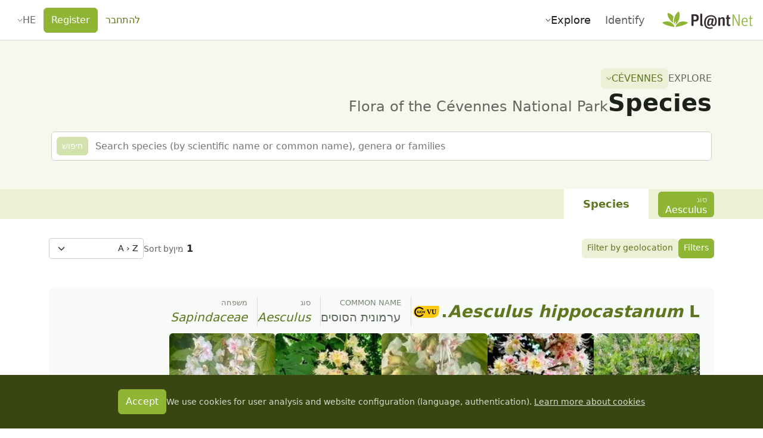

--- FILE ---
content_type: text/javascript; charset=utf-8
request_url: https://identify.plantnet.org/_nuxt/DPIz9eRA.js
body_size: 3990
content:
import{H as J,L as X,M as tt,a as et}from"./CviypX0Y.js";import{_ as ot}from"./BdBP0Wxs.js";import{h as L,x as F,A as M,i as w,B as st,C as S,c as h,o as p,g as e,j as k,e as t,c9 as at,U as nt,b as n,t as s,b5 as lt,u as P,a3 as it,d as C,f as a,k as m,J as B,p as z,y as E,H as I,D as rt,I as ct,ba as A,V as ut,c2 as dt,K as pt,c3 as _t,F as j,r as D,s as mt,O as N,q as ft,_ as ht,ca as gt,E as kt,Q as R,bT as bt}from"./XcKVyxwn.js";import{_ as yt,a as Ct}from"./KhDPXvnC.js";import{_ as wt}from"./C7BJidaa.js";import{u as vt}from"./C-e-v-32.js";import{u as xt}from"./DcsDmAYP.js";import"./C2jaJI_N.js";import"./-GShpuEU.js";import"./L05jyjwp.js";import"./2MeAVGQ_.js";import"./Dt-t0TMi.js";/* empty css        */import"./D7Y9sPd9.js";import"./BKsMzm7F.js";import"./DSat-p-O.js";import"./npoLtoPb.js";import"./BeBE6IxK.js";import"./x_rD_Ya3.js";import"./DkhpxQI5.js";import"./2S_ly1hH.js";import"./DZL2X8vb.js";import"./xU-Z3dsP.js";import"./DxDREFge.js";import"./Dionf5D0.js";import"./Dtn4jEf2.js";import"./DlAUqK2U.js";const Lt={class:"toast-container position-fixed bottom-0 end-0 p-3"},$t=["href"],Ht={__name:"Donations",setup(v){const i=L(),{$pnApi:o}=F(),l=M(!1),r=w(()=>i.state.donations),u=()=>{i.state.donations&&(i.state.donations.displayed||(l.value=!0,i.commit("setDonationsDisplayed")))};st(r,u);const _=async()=>{try{const c=await o("donations");i.commit("setDonations",c)}catch{}};return S(async()=>{await _(),u()}),(c,g)=>(p(),h(lt,{to:"#teleports"},[e("div",Lt,[t(r)&&t(r).url&&t(r).highlight?(p(),h(at,{key:0,modelValue:t(l),"onUpdate:modelValue":g[0]||(g[0]=d=>nt(l)?l.value=d:null),variant:"success",title:t(r).subtitle||"Pl@ntNet","auto-hide":!1},{default:n(()=>[e("p",null,s(t(r).message||""),1),e("a",{href:t(r).url,target:"_blank",class:"fw-bold btn btn-sm btn-light"},s(t(r).title||""),9,$t)]),_:1},8,["modelValue","title"])):k("",!0)])]))}},Mt={key:0,"data-cy":"cookie-box",class:"cookie-box fixed-bottom d-flex justify-content-center align-items-center"},Bt={href:"https://www.cookiesandyou.com/",target:"_blank"},Pt={__name:"CookieBox",setup(v){const{t:i}=P(),o=L(),l=it("cookieconsent_status",{maxAge:3600*24*60,path:"/",sameSite:"lax"}),r=w(()=>o.state.hasAcceptedCookies),u=()=>{l.value=!0,o.commit("setHasAcceptedCookies",!0)};return(_,c)=>t(r)?k("",!0):(p(),C("div",Mt,[e("p",null,[m(s(t(i)("We use cookies for user analysis and website configuration (language, authentication)."))+" ",1),e("a",Bt,s(t(i)("Learn more about cookies")),1)]),a(B,{variant:"primary",onClick:u},{default:n(()=>[m(s(t(i)("Accept")),1)]),_:1})]))}},Tt=z("/images/plantnet-logo-title-white.png"),Vt=z("/images/gbif/gbif-publisher.png"),At={class:"app-footer"},jt={class:"app-footer-container"},Dt=["href"],Nt={style:{flex:"1","min-width":"100px"}},Rt={class:"app-footer-links-title"},Ft={key:0},St=["href"],zt={style:{flex:"1","min-width":"100px"}},Et={class:"app-footer-links-title"},It={href:"https://docs.plantnet.org",target:"_blank"},Zt={href:"https://poeditor.com/join/project?hash=TPsTTctdlo",target:"_blank"},qt={style:{flex:"1","min-width":"100px"}},Ot={class:"app-footer-links-title"},Ut={style:{flex:"1","min-width":"100px"}},Kt={class:"app-footer-links-title"},Qt={href:"https://plantnet.org/#contact",target:"_blank"},Wt={href:"https://plantnet.github.io/status/",target:"_blank"},Yt={class:"app-footer-bottom"},Gt={class:"d-block"},Jt={__name:"Footer",setup(v){const i=rt(),{t:o}=P(),l=E(),r=L(),u=w(()=>r.state.donations);return(_,c)=>{const g=I,d=ct,b=wt,$=Pt;return p(),C("footer",At,[e("div",jt,[a(b,{space:"var(--s5)",justify:"center"},{default:n(()=>[a(g,{space:"var(--s0)"},{default:n(()=>[c[1]||(c[1]=e("img",{src:Tt,height:"30",width:"154",alt:"Pl@ntNet",loading:"lazy"},null,-1)),e("a",{href:`https://www.gbif.org/publisher/${t(i).public.gbifPublisher}`,target:"_blank"},c[0]||(c[0]=[e("img",{src:Vt,alt:"GBIF",height:"80",width:"80",loading:"lazy",style:{"mix-blend-mode":"plus-lighter"}},null,-1)]),8,Dt)]),_:1}),a(b,{space:"var(--s3)",justify:"space-between"},{default:n(()=>[e("div",Nt,[e("h2",Rt,s(t(o)("Organization")),1),e("ul",null,[c[2]||(c[2]=e("li",null,[e("a",{href:"https://plantnet.org",target:"_blank"},"Plantnet.org")],-1)),t(u)&&t(u).enabled?(p(),C("li",Ft,[e("a",{href:t(u).url,target:"_blank"},s(t(u).title),9,St)])):k("",!0),e("li",null,[a(d,{to:t(l)({name:"static",params:{static:"team"}})},{default:n(()=>[m(s(t(o)("Team")),1)]),_:1},8,["to"])])])]),e("div",zt,[e("h2",Et,s(t(o)("Resources")),1),e("ul",null,[e("li",null,[e("a",It,s(t(o)("Documentation")),1)]),e("li",null,[a(d,{to:t(l)({name:"static",params:{static:"faq"}})},{default:n(()=>[m(s(t(o)("FAQ")),1)]),_:1},8,["to"])]),e("li",null,[a(d,{to:t(l)({name:"static",params:{static:"open_data"}})},{default:n(()=>[m(s(t(o)("Open data")),1)]),_:1},8,["to"])]),c[3]||(c[3]=e("li",null,[e("a",{href:"https://my.plantnet.org",target:"_blank"},"API")],-1)),e("li",null,[a(d,{to:t(l)({name:"stats"})},{default:n(()=>[m(s(t(o)("Stats")),1)]),_:1},8,["to"])]),e("li",null,[e("a",Zt,s(t(o)("Translations")),1)]),e("li",null,[a(d,{to:t(l)({name:"release_notes"})},{default:n(()=>[m(s(t(o)("Release notes")),1)]),_:1},8,["to"])])])]),e("div",qt,[e("h2",Ot,s(t(o)("Legal")),1),e("ul",null,[e("li",null,[a(d,{to:t(l)({name:"static",params:{static:"credits"}})},{default:n(()=>[m(s(t(o)("About")),1)]),_:1},8,["to"])]),e("li",null,[a(d,{to:t(l)({name:"static",params:{static:"terms_of_use"}})},{default:n(()=>[m(s(t(o)("Terms of use")),1)]),_:1},8,["to"])]),e("li",null,[a(d,{to:t(l)({name:"static",params:{static:"legal_notice"}})},{default:n(()=>[m(s(t(o)("Legal mentions")),1)]),_:1},8,["to"])])])]),e("div",Ut,[e("h2",Kt,s(t(o)("Contact us")),1),e("ul",null,[e("li",null,[e("a",Qt,s(t(o)("Contact")),1)]),e("li",null,[e("a",Wt,s(t(o)("System health")),1)])])])]),_:1})]),_:1}),e("div",Yt,[a(b,{justify:"space-between",align:"center"},{default:n(()=>[e("small",Gt,"Copyright © 2014-"+s(new Date().getFullYear())+" Pl@ntNet™",1),a(b,{space:"var(--s-2)"},{default:n(()=>c[4]||(c[4]=[e("a",{href:"https://twitter.com/plantnetproject",target:"_blank"},[e("svg",{viewBox:"0 0 24 24",xmlns:"http://www.w3.org/2000/svg",class:"social-link"},[e("title",null,"X"),e("path",{d:"M13.4979 10.3155L21.3156 1H19.463L12.6749 9.08852L7.25324 1H1L9.19861 13.2313L1 23H2.85265L10.0211 14.4583L15.7468 23H22L13.4974 10.3155H13.4979ZM10.9604 13.339L10.1297 12.1211L3.52019 2.42965H6.36576L11.6997 10.2509L12.5304 11.4689L19.4639 21.6354H16.6183L10.9604 13.3395V13.339Z"})])],-1),e("a",{href:"https://www.facebook.com/PlantNetProject/",target:"_blank"},[e("svg",{viewBox:"0 0 24 24",xmlns:"http://www.w3.org/2000/svg",class:"social-link"},[e("title",null,"Facebook"),e("path",{d:"M23.625 12C23.625 5.57812 18.4219 0.375 12 0.375C5.57812 0.375 0.375 5.57812 0.375 12C0.375 17.8022 4.62609 22.6116 10.1836 23.4844V15.3605H7.23047V12H10.1836V9.43875C10.1836 6.52547 11.918 4.91625 14.5744 4.91625C15.8466 4.91625 17.1769 5.14313 17.1769 5.14313V8.0025H15.7106C14.2669 8.0025 13.8164 8.89875 13.8164 9.81797V12H17.0405L16.5248 15.3605H13.8164V23.4844C19.3739 22.6116 23.625 17.8022 23.625 12Z"})])],-1),e("a",{href:"https://www.instagram.com/plantnet/",target:"_blank"},[e("svg",{viewBox:"0 0 24 24",xmlns:"http://www.w3.org/2000/svg",class:"social-link"},[e("title",null,"Instagram"),e("path",{"fill-rule":"evenodd","clip-rule":"evenodd",d:"M22.9227 7.46402C22.8393 5.70166 22.4368 4.14058 21.146 2.8544C19.8601 1.56822 18.2994 1.16568 16.5374 1.07732C14.7215 0.974227 9.27853 0.974227 7.46258 1.07732C5.70552 1.16077 4.14479 1.56332 2.85399 2.84949C1.56319 4.13567 1.16564 5.69675 1.0773 7.45911C0.974233 9.27547 0.974233 14.7196 1.0773 16.536C1.16074 18.2983 1.56319 19.8594 2.85399 21.1456C4.14479 22.4318 5.70061 22.8343 7.46258 22.9227C9.27853 23.0258 14.7215 23.0258 16.5374 22.9227C18.2994 22.8392 19.8601 22.4367 21.146 21.1456C22.4319 19.8594 22.8344 18.2983 22.9227 16.536C23.0258 14.7196 23.0258 9.28038 22.9227 7.46402ZM6.36319 12C6.36319 8.87783 8.88098 6.35948 12.0025 6.35948C15.1239 6.35948 17.6417 8.87783 17.6417 12C17.6417 15.1222 15.1239 17.6405 12.0025 17.6405C8.88098 17.6405 6.36319 15.1222 6.36319 12ZM17.8724 7.44438C18.5988 7.44438 19.1877 6.8602 19.1877 6.12875C19.1877 5.40221 18.5988 4.81312 17.8724 4.81312C17.146 4.81312 16.5571 5.40221 16.5571 6.12875C16.5571 6.85529 17.1411 7.44438 17.8724 7.44438Z"}),e("path",{d:"M12.0025 15.6671C9.98528 15.6671 8.3362 14.0225 8.3362 12C8.3362 9.97746 9.98037 8.33292 12.0025 8.33292C14.0245 8.33292 15.6687 9.97746 15.6687 12C15.6687 14.0225 14.0196 15.6671 12.0025 15.6671Z"})])],-1)])),_:1})]),_:1})])]),a($)])}}},Xt=()=>{const{$pnApi:v}=F(),i=L(),{showToaster:o}=vt({defaultTitle:"Pl@ntNet"}),l=w(()=>i.getters["error/getMessage"]()),r=w(()=>i.state.messages),u=async()=>{try{const _=await v("messages");i.commit("setMessages",_)}catch(_){console.error(_)}};A(()=>{r.value&&r.value.length>0&&r.value.forEach(_=>{_.displayed||(o({body:_.message}),i.commit("setDisplayed",_.message))})}),A(()=>{l.value&&(o({body:l.value}),i.commit("error/setMessage",null))}),S(u)},te=["data-mobile"],ee={class:"__nuxt-error-page default-layout-error"},oe={class:"error"},se={class:"default-layout-error-title"},ae={class:"default-layout-error-description"},ne={key:1},le={class:"d-block mt-5"},De={__name:"default",setup(v){const i=xt(),o=ut(),l=dt(),r=E(),{t:u}=P(),_=pt("errorBoundary"),c=M(null);R(bt,c);const g=M(null),d=w(()=>!!o.query.mobile);R("globalConfirmLoginModal",g),Xt();const b=async H=>{await kt(r("/")),H()},$=()=>(window.location.reload(),!1),x=_t({dir:!0,seo:!0});return l.afterEach(()=>{_.value?.clearError()}),(H,y)=>{const Z=X,q=tt,O=J,U=ot,T=ht,K=I,Q=Ct,W=Ht,Y=Jt,G=et;return p(),h(G,{lang:t(x).htmlAttrs.lang,dir:t(x).htmlAttrs.dir},{default:n(()=>[a(O,null,{default:n(()=>[t(o).meta.noHeadLink?k("",!0):(p(!0),C(j,{key:0},D(t(x).link,f=>(p(),h(Z,{key:f.hid,id:f.hid,rel:f.rel,href:f.href,hreflang:f.hreflang},null,8,["id","rel","href","hreflang"]))),128)),(p(!0),C(j,null,D(t(x).meta,f=>(p(),h(q,{key:f.hid,id:f.hid,property:f.property,content:f.content},null,8,["id","property","content"]))),128))]),_:1}),e("div",{class:N({"app-layout":t(o).meta.appLayout}),style:mt({backgroundColor:t(o).meta.backgroundColor})},[t(d)?k("",!0):(p(),h(yt,{key:0,"project-id":t(i),"background-color":t(o).meta.backgroundColor},null,8,["project-id","background-color"])),a(Q,{ref_key:"errorBoundary",ref:_},{error:n(({clearError:f,error:V})=>[e("div",ee,[e("div",oe,[a(K,{align:"center"},{default:n(()=>[a(T,{icon:"alert-circle",size:"2em"}),e("div",se,s(V.message),1),e("p",ae,[V.statusCode<500?(p(),h(B,{key:0,variant:"outline-secondary",onClick:ie=>b(f)},{default:n(()=>[m(s(t(u)("Back to the home page")),1)]),_:2},1032,["onClick"])):(p(),C("span",ne,[y[1]||(y[1]=m(" Please check ")),y[2]||(y[2]=e("a",{href:"https://plantnet.github.io/status/",target:"_blank",class:"error-link fw-bold"}," Pl@ntNet System health ",-1)),e("span",le,[a(B,{variant:"light",size:"sm",onClick:$},{default:n(()=>[a(T,{icon:"rotate-right"}),y[0]||(y[0]=m(" Refresh "))]),_:1})])]))])]),_:2},1024)])])]),default:n(()=>[e("main",{role:"main",class:N(["default-layout-main",{"my-5":!t(o).meta.noLayout&&!t(d),container:!t(o).meta.fullscreen&&!t(o).meta.noLayout,"container-fluid":t(o).meta.fullscreen&&!t(o).meta.noLayout}]),"data-mobile":t(d)},[ft(H.$slots,"default"),a(U,{ref_key:"confirmLoginModalRef",ref:g,title:t(u)("Login or register"),"ok-title":t(u)("Login")},{default:n(()=>[m(s(t(u)('You need to be login to use this feature. Click on the "Login" button below (you will be redirected back to this page once connected).')),1)]),_:1},8,["title","ok-title"])],10,te)]),_:3},512),t(d)?k("",!0):(p(),h(W,{key:1})),a(t(gt)),!t(d)&&!t(o).meta.appLayout?(p(),h(Y,{key:2})):k("",!0)],6)]),_:3},8,["lang","dir"])}}};export{De as default};
